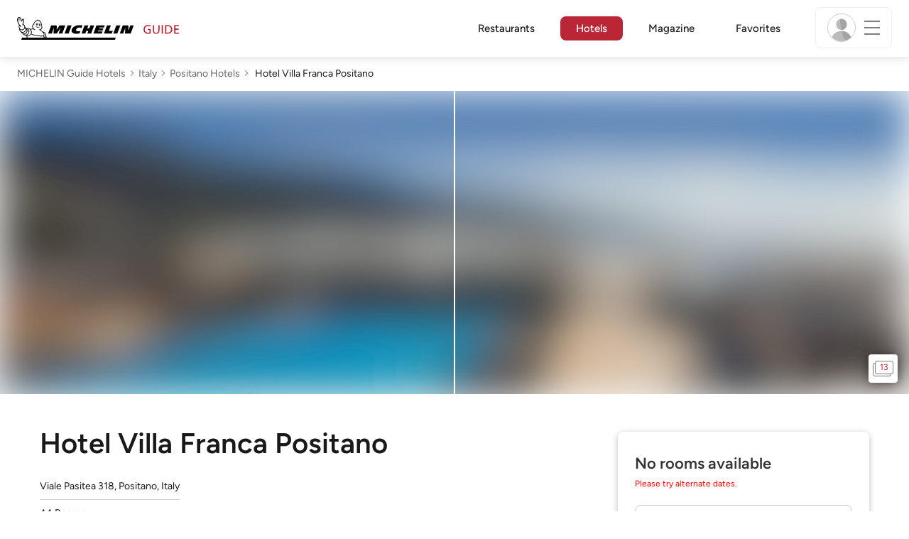

--- FILE ---
content_type: image/svg+xml
request_url: https://guide.michelin.com/assets/images/icons/minus-62b1b8a8bf6d093688b73bc8984122c0.svg
body_size: 74
content:
<svg xmlns="http://www.w3.org/2000/svg" viewBox="0 0 256 256" id="minus">
  <rect width="256" height="256" fill="none"></rect>
  <line x1="40" x2="216" y1="128" y2="128" fill="none" stroke="#000" stroke-linecap="round" stroke-linejoin="round" stroke-width="12"></line>
</svg>
